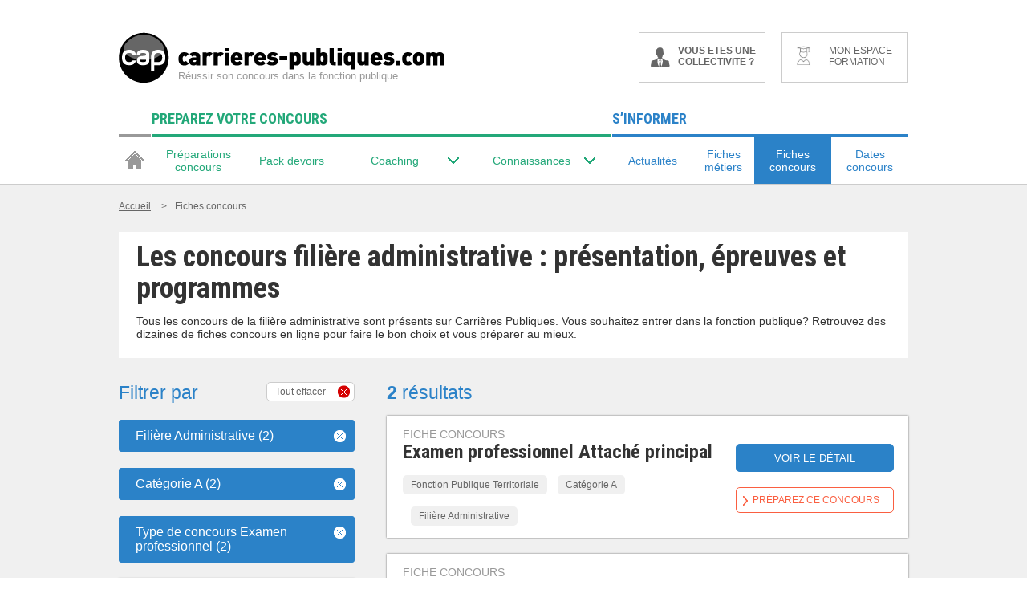

--- FILE ---
content_type: application/javascript
request_url: https://ts.infoprodata.com//js/core.js
body_size: 352
content:
'use strict';var a=null;a=a?a:(new Date).getTime();var b="_ig\x3d8Eu5Qe0f0CbuV5sByYzTKFs3+jaxIEw19Ujd4I2biI9Lr/pf59amndWhfqHpOfrSFIeSECLcBKtf3cdBr69Ofw==; path\x3d/; SameSite\x3dNone; Secure; expires\x3d"+(new Date(a+2592E6)).toUTCString()+"; max-age\x3d2592000";b+="; domain\x3dhttps://ts.infoprodata.com/";document.cookie=b;window.ipdataCbck2018("8Eu5Qe0f0CbuV5sByYzTKFs3+jaxIEw19Ujd4I2biI9Lr/pf59amndWhfqHpOfrSFIeSECLcBKtf3cdBr69Ofw==");